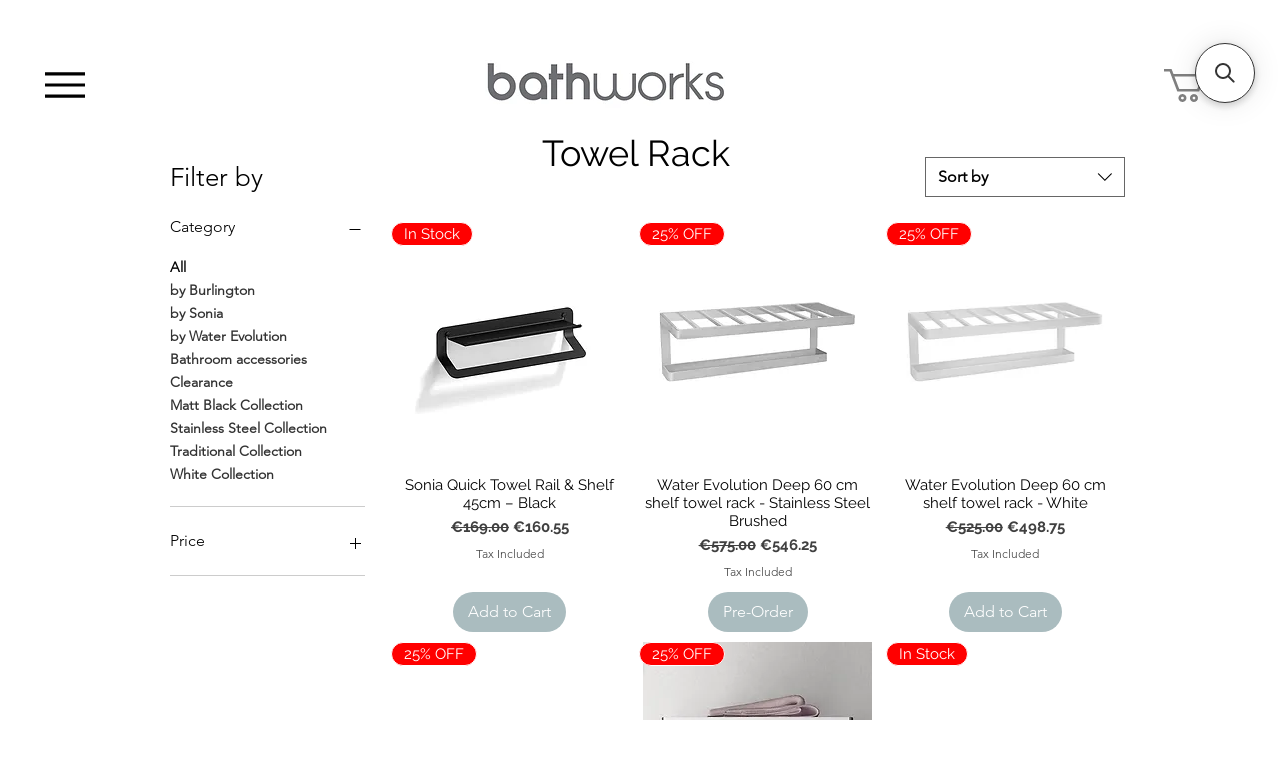

--- FILE ---
content_type: application/javascript; charset=utf-8
request_url: https://searchanise-ef84.kxcdn.com/preload_data.4a9j2j4k4R.js
body_size: 8694
content:
window.Searchanise.preloadedSuggestions=['towel rail','vanity unit','toilet roll holder','vanity unit with sink','toilet seat','basin taps','mirror cabinet','shower tray','free standing bath','black accessories','led mirrors','shower basket','towel ring','bathroom mirror black','burlington toilet','bathroom cabinet','wash basin','bathroom sink','shower shelf','double vanity','sonia towel','basin mixer taps','cloakroom basin','soap dispenser','toilet seats','wall hung vanity unit','shower head','bath taps','tecno project','sonia accessories','toilet brush','burlington taps','robe hook','roca ona','mounting kit for shower','countertop basin','vitoria freestanding cloakroom vanity unit','heated towel rail','wall hung basin','mirror with light','black tap','bathroom shelves','toilet roll holders','brushed brass','toilet roll','corner basin','shower screen','hib mirror cabinet','soap dish','shower door','freestanding bath','mirror with','wall mounted basin','hib mirror','bath panels','brushed stainless steel','roca ona rimless wall hung pan','bath shelf','illuminated mirror cabinet','wall tiles','tavistock shower','tecno project robe hook','laufen wall hung basin','bathroom mirrors over sink','roca vanity','shower doors','tavistock vitoria','burlington bath','sonia towel ring','double basin','roca ona 600','toilet holder','flow wc brush','led mirror','sonia essence','tecno project toilet roll holder','black toilet roll holder','gun metal','sonia vanity','tumbler holder','grohe taps','robe hooks','sonia basin','with shelf','wall mounted basin tap','bathroom mirror led','brushed chrome accessories','sink unit','sonia shower','gessi tap','water evolution','bottle trap','brushed brass towel ring','coat hooks','stainless steel','chrome toilet roll holder','bathroom light','tavistock lansdown','flush plate','brushed brass mirror','radiator towel rails','sink with vanity','brushed nickel','500mm vanity','flow towel','burlington toilet low','basin mixer','shower trays','roca toilet seat','luca towel rail','overflow ring','towel hook','bathroom hooks','tecno project brush','towel rack','shower enclosure','brushed bronze mirror','black tap basin','brushed brass toilet hook','laufen base vanity unit','tecno project towel','mirror led','sonia sx7 basin','bathroom sinks & vanity unit','mirrors with light','waste plug','kyloe towel rail','glass shelf','bath screen','bathroom extractor fan','bath rack','towel holder','storage unit','bathworks essential','flow taps','laufen s pro','toilet roll holder commercial','sonia tecno project hook','handle for a flush','wall shower tap','wall mounted taps','roca toilets','roca tap','gold taps','bathroom bin','bath panel','bathroom cabinets','hib exos','flow toilet brush','toilet brush holders','flow single lever xl','flow wc','free standing','bath waste','bathroom mirror','toilet brush set','vanity units','grab bar','roca ona green 500','sonia hook','roca ona 500','sonia chrome finish','small cloakroom basin','hib 50 cabinet','black bath click waste matt black','basin and vanity','mirror cabinets','single hole pedestal basin','single hole basin','mia 500 x 700','flow towel brass','novum arc','shower drain','long mirror','toilet bidet','waste bette','toothbrush holder','hib alba arch led mirror','roca baths','mirror shaver','basin vanity unit','laufen pro s','fiora synergy','bathworks es','oak vanity','towel bar','grohe shower','brushed inox','shower set','grab rail','brushed brass mixer basin taps','mono basin tap','tall storage','solid sink','thermostatic shower valve','sonia mirror','back to wall bath','cloakroom unit','black vanity unit','wall hung','kyloe towel','mirror with shaver','black mirror','brushed brass mixer tap','kyloe towel rails','corner mirror','wall storage','800mm vanity','electric shower','wall hung sink','shower holder','tall boy','floor standing vanity','vado shower','free standing baths','towel rail sonia','concealed cistern','trim mirror','hib mirrors','brushed bronze','wall cabinets','sonia quick','bath shower','towel rail black','white gold','shower panel','sonia tecno','back to wall toilet','flow robe hook','shower screens','rain shower head','s-cube towel','bath tray','lansdown unit','bathroom storage','horizon 910mm','simple mirrors','bathroom vanity unit and basin','bath tap stands','brushed gold accessories','flow plate','bluetooth mirrors','bathroom tiles','roca basin','bathroom lighting','shower and bath taps','heated mirrors','shower head holder','shower glass','basin taps brass','shower mixer','demister mirror','towel radiators','corner bath','wall mounted bath mixer with shower','60cm vanity','roca compact','hib trim','shower toilet','freestanding vanity units','freestanding toilet','shower caddies','roca inspira','free standing towel rail','bath tubs','sonia s6','bath tap with shower','double soap dispenser','astral towel rail','cloakroom vanity','brass bathroom taps','shaving mirror','victorian theme','bathroom vanity','double sink','brushed brass toilet roll holder','floating vanity unit','laufen vanity','close coupled toilets','tavistock brass','flow minimal','laufen val','matt black towel holder','cabinet mirror','shower tray accessories','sonia black','black shelf','sonia code','bathroom sinks','shower caddy','vanity unit with single basin','l a toilet','cabinets with mirrors and led','ideal standard','chrome towel','grab rails','bathroom lights','roca vanity units','sonia shelves','large tiles','white towel rail','shower seat','wc pan','round mirror','bathroom accessories','bette bath','glass shelves','freestanding bath tub','small basin','s5 shower basket','s-cube robe hook','bluetooth mirror','hib cayla','burlington sink','slotted waste','right basin','stone basin','concealed tap','electric towel','hand rail','water evolution toilet brushes','tall mirror cabinet','close coupled toilet','magnifying mirrors','toilet roll chrome','basin trap','flow toilet roll','floor unit','hib alba','brushed brass basin taps','sonia towel chrome','mirror socket','electric towel rail','sonia tecno chrome','sonia tecno project','brushed gold','black shower','laufen kartell','matt black toilet roll','matt black towel','compact basin','drawer vanity unit with countertop','flow toilet brush holder','sonia evolve','bathroom mirror brass','shower hoses','small bathroom','black taps','black bathroom accessories','roca wall mounted','bath freestanding','hib quinn','battery mirror','pro s','roca shower mixer','roca ona compact wall hung','lighted mirror','bathroom cupboard','vanity unit 3 drawer','steel bath','sonia tall boy','black vanity','pvd tap','toilet roll stand','sonia s7','traditional vanity','wall lights','adhesive backplate','small vanity','450mm basin with','sink taps','kitchen tap','wet room','bath tap','tavistock toilet seat','s-cube toilet roll holder','sonia basket','astral toilet roll holder','brass taps','gold tap','mirrored cabinet','brushed brass set','large mirrors','stainless steel shelf','exposed bottle trap','shower hooks','multi towel rails','cloakroom toilet','fitted furniture','sonia s cube','burlington seat','lever taps for','roca ona green 500mm','shower brass','gunmetal mirrors','burlington brass','black handle','basin tap','brush holders','led mirror in black','towel rail heated','bathworks essentials tap','with countertop','brushed brass bath waste','sonia mx1','bath filler shower','sonia chrome towel rail','towel rail white','flow towel rail','gun metal flow','natural stone sink','led cabinet mirror','sonia robe hooks','led bluetooth mirror','sink tap','flo basin wall mounted','burlington mixer tap','victorian toilet','wall fitted shower','shower elbow','astral hook','click clack','trim curved mirror','medium level wc','shower unit and trays','spare toilet roll holder','spare toilet roll','laufen kartell grey blue','tavistock marston','sonia techno project','flow white gold','flow hook brushed brass','comfort toilet','bath side panel','tecno project toilet roll','val laufen','dark green bathroom','bathroom units','hook chrome','basin waste','laufen val waste','wooden toilet seats','solid brass taps','shower rail','green bathroom','light for vanity','bronze mirror','burlington toilet seat','tecno project rail','corner and','blue vanity','black shower head','sonia 800mm','bath mats','s5 robe hook','sonia epoque','roca tura vanity unit','sonia puzzle','kitchen faucets','hib cabinet','overflow polished','polished nickel','double vanity basins','for small spaces','roca ona compact','gold mirror','copper wall mounted taps','roca the gap round rimless compact btw close coupled wc pan,cistern & soft close','victoria basin','sx7 basin','bathroom door chrome handle','sonia sx7','tall mono','shaver socket','arched mirror','back to wall','entero concrete','led mirror with shaver','space saving basin','brushed brass towel rail','flush handle','s cube','wall hung wc','valve reina','rak feeling','grohe xs basin mixer','three tap hole basin taps','hand towel','shower shelf/basket','trim curved 500mm mirror','hib bathroom extractor fan','ceramic pedestal','copper bath','marble basin','wall mounted wash basin','astral towel','bathroom taps','s6 toilet','smart toilets','baths and shower','with demister','tecno project towel rail','roca toilet','soap holder','shower basket corner','brushed brass towel holder','hand basin','tecno project glass shelf','bath sale','shower head bracket','flow freestanding bath','kitchen taps','basin mono','laufen basin','towel rail with shelf','gessi venti20','waste bin','lansdown shower mixer','bathroom unit in','dark blue bathroom','shelf glass','ona wc','hib arcane','sonia glass shelf','shower rails','gold bathroom accessories','waste and bottle trap','streamlined shower enclosures','roca pl1 chrome flush plate','roca dual flush pl10','shower base','sonia puzzle vanity','600m vanity unit floor','wall hung 45cm','vanity stone top','black mirrors bathroom\'s','tecno project towel bar','kitchen sink','over mirror bathroom lights','single taps basin','over mirror wall light','battery bathroom mirror','vado elements','roca 600mm','mirror for bathroom','brushed brass soap dispenser','trim black','grohe speaker','vanity units basin','shower soap dish','laufen lua','laufen made','bath mat','shower mats','quick toilet roll holder with shelf','towel shelves','shower corner basket','complete modern bathroom','tecno project towel ring','shower head filler','stand toilet roll holder','led bluetooth','900 x 900 tray','bottle tra','flo basin','free standing sink','brushed copper','robe hook matt black','brass bath filler','tavistock vitoria toilet','very small','towel rail free standing','free standing toilet brush','hand towel rail','bathroom floor','roca gap','sonia astral','1000mm vanity unit','rose gold','black towel ring','accessories gold','bidet hose','corner toilet','800mm basin','shower electric','brass mirror','coat hook','electric heated towel rail','spring plug','shower heads','bathroom tray set','led mirrorr','mounting for toilet roll holder','green vanity unit','polished brass drain','laufen wall-hung','basin no tapholes','laufen pro s 450mm compact basin no tap hole','stone sink','low level wc','tecno project wc','sonia shower basket','storage cabinet','fiora vanity','black flo shower','mirror bathroom','shelf for essentials at basin','sonia towel rail','toilet roll black','matt black toilet','1000mm x 600mm mirror','matt black','the gap','bathroom furniture washbasin','baths freestanding','chrome towel holder','roca flush plate','light and demister','toilet brush sonia','aluminium towel rail','hib vanquish','nickel toilet roll holder','toilet cistern cover','techno project soap dispense','2 sink vanity unit','double sink vanity unit','flow trap','large horizontal','burlington chalfont','tecno project toilet brush','wall hung toilet','towel open ring','tavistock vanity','bathroom vanity unit','white gold pvd','vertical radiator','navy vanity unit','shower dispenser','waterevolution shower','burlington mirrors','soft close toilet seat','shower with bath filler','brass shelf','flow waste','quick brush set','1200 vanity unit','burlington baths','laufen 600mm','chrome towel rail','1200mm vanity','free vanity with sink','wall basin','bidet taps','mirrors with shaver socket','wooden toilet seat','bathroom accessory set','fiora silex 1400mm shower tray','oval mirror','towel rails gold','burlington claremont','wall cabinet with lighting','basic mirror','accessories black','freestanding toilet roll holder','countertop sink','all kartell','long rail','sink bo','pro s toilet','traditional vanity units','hot water tap','open towel bar','globe mirror','fiora trace','arcane pill','tall storage units','cc wc','tavistock waste','tile adhesive','freestanding storage unit','integrated toilet','wall single basin tap','non drill','vanity cabinet','kartell by laufen boxy','white towel rails','white toilet roll cover','roca tura','toothbrush glass','chrome hook','sonia wall hung','roca square toile seat','unit glass shelf','hib 1000m','flow rail','s3 toilet roll holder','bath overflow','black basin','shower handset','roca one','toilet paper','chrome toilet brush','towel shelf','vanity unit 80cm','450mm basin with press','toilet hinge','led bathroom mirrors','cabinet with mirror','compact vanity','floor standing toilet roll paper holder','t bar shower dual head','t bar shower','recessed mirror cabinet','s-cube towel rail','quick hook','ona compact','aqualla drench shower','flow stainless steel','flow basin mixer','free standing toilet roll','bath tap with shower head','burlington tap','period toilet','vanity top','shelf in shower','towel rail 400mm','traditional cloakroom vanity','black towel holder','vanity roca ona','basin for vanity','deck mounted basin tap','bathroom door','shelving bathroom','small corner','shower bath','sonia play','hib air 500mm led illuminated mirror','brush holder brushed gold','towel rings','wall mounted toilets','vanity and basin','chrome bathroom holder','soap gold','vanity unit 800','extractor fan','filter tap','wall mounted bath with hose','freestanding toilet roll holder chrome','brushed brass bottle trap','blanco roto','double toilet roll holder','s6 towel','smart toilet','shower unit','sonia project towel rack','vitoria basin','gemstone white','bidet shower','toilet paper holder','brass towel holder','tavistock tall','soap and hand','mirror 800mm','saving mirror','roca shower','tavistock basin mixer','lever cistern','small mirror','copper flow','marston basin taps','grey vanity unit with sink','flow robe','burlington vanity','hib cyclone inline','sonia code 800mm wall mounted vanity unit','wall mounted sink','arcane curve','vado axbridge','navy bathroom','cabinet with','flow bath tap','gunmetal grey','toilet br','shower riser','brushed bronze toilet roll holder','white pedestal washbasin','white pedestal','roca base','roca ona 360','back to wall furniture unit','vitoria pedestal','laufen pro','aqua kyloe','offset basin','toilet seat black','radiator valve','hooks pack','robe hooks pack','gold coloured','gold sink','arch cabinet','hib novum arc 40 cm cloakroom floor-standing unit','fashion in','and sinks','single sink','brush spares','vado muse heated towel rail','roca seat','hib novum','sonia glass','sonia glass shower shelf','vado radiator','toilet unit','towel rail hook','door showers','gold bathroom mirrors','plug and chain','sonia mx','this othbrush','towel holder toilet holder soap holder','bathroom fittings','brass colour towel rail','waste and trap','hinged white','for shower','vado matrix','flow bottle trap','black soap dispenser','shower enclosures','paper holder','black hook','furniture shop','new classic','thermostatic shower','900mm vanity unit','delivery cost','delivery free','tavistock tap','traditional radiator','roca dual flush','roca ona storage unit','flow wall mounted basin 150mm','victorian mirrors','white vado','flow hand rail','flow hand towel rail','toilet roll holder flow','in tub','traditional vanity unit with sink','milan are','body was','soap holders','hand holders','tooth brush holders','toothbrush holders','nickel rail','120cm mirror','lua oval','two taps','ona basin 450','sonia basket black','grohe sensor','wash stand','500 vanity unit','mounted vanity 500mm','mirrored cabinets','dust grey','small cloakroom','flow basin mixer brass','tavistock cloakroom','victoria cloakroom','arched brushed','wall mounted soap','hib ionic pill','hib ionic pill 50 led bathroom mirror 500mm','heat mirror','roca in wash','bath feet','hand soaps','wall hung vanity','britton shoreditch','kera basin','three doors','shower thermostat','tap bathrooms','trim curved 600 mirror','toilet seat cover','pro s 450','burlington low level','sonia tecno project towel rail','sonia tecno project toilet roll holder','bathroom mirrors','cross water','high level wc','jika mio','vanity laufen','luxury toilet','wide light mirror','roca the gap','luxury flow handset','luxury flow','flow slide rail','gessi taps','vessel basin','flow wall mounted wc brush','black shower basket','flow thermostatic single valve','tecno project towel rail 33cm','sonia tecno project single robe 25mm','floor standing toilet holder','basin pillar taps','lua vanity','bath caddy','brooklyn seat','new bath style','mirror with led','led 500mm','bathworks essentials','basin two tap hole','heated dimmable mirror','2 tap hole gold','shower cabinet','freestanding towel rails','light fittings bathroom','towel rail holders','above mirror lighting wall','lighting wall-mounted','lighting wall','ona 450 x 360mm','thermostatic 1 internal','wall tallboy','bathroom cabinet with mirror','semi recessed basin','matt black towel hook','seat cover cap','black no drill','wall mounted soap dish','roca ona 800','toothbrush ho,der','hib eris','tecno project collection','close coupled','mirror cabinets led','sonia chrome','towel 450mm','towel 400mm','towel 33cm','close toilet seat','bowl sink','single robe hook','soap and toothbrush set','toothbrush shelf','flow towel ring','hand towel holder','free standing towel holder','250mm wide mirror','250mm wide','s6 soap dish','s6 tumbler','towel stainless','hib vega','bath sheet','500mm h bathroom cabinet','500mm h mirrored bathroom cabinet','burlington toilet seats','shave mirror','roca rimless','laufen flush plate','laufen rimless','rectangular illuminated bathroom mirror','vanity mirror','anti slip mat','curved bath','toilet accessories','hib arc','wall cabinet','bathroom glass shelf','shower rack','stainless steel towel radiators','self adhesive','toilet sink','hib arcane bathroom mirror','flow plate gun','s-cube robe hooks','towel ring astral','bathroom shelf','bath back wall','hanging towel for','towel rack for radiator','shower tray 900','shower corner','undercounter basin','burlington trent thermostatic','laufen ino','power shower','900 by 900 tray','900 by 900 trays','black bath waste','laufen val 450','tavistock lansdown dual shower set','floor standing storage','burlington mono mixer tap','mx1 basin','off left','wall panel','wall pan','cistern lever','sonia 700mm','storage bathroom units','storage bathroom unit','black bath click waste matt bla k','black hooks','robe hook black','black robe hook','graphite toilet roll','roca ona compact vanity unit & basin 500mm','round mirrors white','round chrome','hib trim round white','hands basin','rak petit','tecn o project wc','tecn o project','very small shower rooms with wc','laufen pro s 550mm compact basin no tap hole','laufen sink','brass accessories','vanquish recessed','classic style vitoria cloakroom basin','slotted basin waste','taps for tavistock cloakroom unit','roca countertop','vanity blue','hib edge','bidet hoses','hib vaida 60','hib trim curved 500','hib trim curved','hib curved','trim pill','hib arcane round','demista pad','low level','double head shower','sonia techno robe','sonia o','concrete basin','shower soap','suction holder','freestanding towel','sonia genoa','makeup mirror','bathroom suite','luxury handset','grohe kitchen','towel press','hib bronze','wall mounted dispenser','wall mounted shower gel','mirror framed mirror','basin mixer taps wall-mounted','vanity cabinets','w1 gold','p tub','chrome towel ring','hib alba arch','white counter top sink','white round counter top sink','hi exos','nova black','sink vanity two taps','mixer cartridges for bathroom','mixer cartridges','mixer cartridge','roca wc frame','free standing bathroom sinks','sonia toilet brush','roca gap toilet','hib globe','mirror with battery','flow single lever wall mounted basin mixer tap','black towel rail','roca furniture','adjustable mirror','led mirror 500','mirror with shelf','corner valves','victoria mirror','bath mixer tap','hib ambience','slim cabinet','circular mirror','hanging basket','hanging shelf','robe hook white','mirror without lights','plate for toilet roll holder','mounting plate','flow shower holder w outlet & handset pvd','flow deck mounted','hand douche','hand shower','mounting set m10 a 140 mm','300 wall unit','black ceiling','flow thermostatic','black radiator','black trap','black basin trap','laufen wc','bathroom sonia','bathroom basin','s3 towel rail','brushed brass valves','small toilet','corner basin with','soap dish for rail','laufen washbasin','black toilet roll floor holder','bathroom toilet holder','bathroom toilet roll holders','sonia mirotech','basin no taphole','tap less basin','one drawer vanity','600 one drawer vanity','600 one drawer','corner bathroom','roca toilet\'s','push plate','push plates','kitchen waste','wc brushed brass','low and high level wc','flow deck mounted basin spout','open shelving','towel rail with shelf 450mm','black shower pack','black shower roca','non drill adhesive backplate','robe hook bronze','toilet soft close','600mm round mirror','entero concrete vessel basin pink red pill shape','shower hot and cold','600mm shower','flow roll','spare toilet roll holders','storage boxes','storage box','single hole','showers heads','brushed chrome toilet brush','double vanity floor sink','double vanity floor','laufen unit','shelf for square','vanity unit sink','lights bathroom','grohe kitchen tap','shower tray slate','hexagonal bathroom mirror','sink mixer taps','white and gold','flow rainshower','1200 vanity basin','hanging basin','show units','bathroom clock','hib arcane round 800mm mirror black','drawer vanity unit without basin','exos 80 cabinet','1200 x 900 trays','roca rimless wall hung','flush plate roca','roca basin 550','element mirror','led rectangular bathroom','roca unik','bathroom brush sonia','wet room panel','shower panel 900mm','double ceramic','kit kit','round led mirror','mounting set','mirror with wave control','roca ona 450','brushed brass towel hook','4 hole bath taps','laufen base tall storage unit','no drill shelf','hib quinn bevelled backlit led illuminated mirror 50','burlington gold','flow minimal 2.0 thermostatic shower set','hib storage unit','round mirrors','flow wall mounted tap','rectangle horizontal','project toilet brush holder','techno project toilet brush holder','hib pill','roca ona compact 450','encore toilet','toilets with handles','concrete vessel','shower hose','techno project toilet brush','flow toilet','so is toilet brush','bathroom essentials with drawers','bathworks esse','free standing shower','laufen val 550','roca inspire','wall unit','shelf with towel rails','wendover straight stainless steel multirail','vanity bathrooms','chalfont 650mm','ona compact 600','floating shelf','mirror with led light and storage','elegant mirror','dual toilet button','flow hook','wall mounted units','wall mounted cabinet','sonia epoque wall','sonia epoque wall mounted','tall boy in','1600mm shower bath','sphere 800mm','toilet seat blue','low level toilets','one piece sink','shower cube','wall mounted 80cm','brass tap and basin','two sink vanity','do you stock shower','shower with','shower for small','wall mounted basin taps','shower and bath combined taps','black shower pull cord','mirror cabinet with light','thermostatic bath taps','tap brushed bronze','mixer lever','double l','vanity floor-standing','double sinks','shower switch','shower pull cord black','smooth flex','shower attachment','mirror with socket','ayo wetroom','unit basin','sonia sx12 countertop basin 455 × 325mm matt white','laufen val 600 x 420mm basin','laufen ino countertop','all seats and covers','basin waste laufen','manual shower valve','ona vanity unit','vanity with sink','orbit toilet seat','stand towel rail','free standing vanity with sink','burlington traditional toilet seat with soft close hinges','black shaped','black pil shaped','over cabinet led','cabinets led','black sink','double ended freestanding bath','double ended freestanding','toilet seats to fit','flow basin tap','black metal','burlington traditional back to wall','mirror with shaver socket','fiora silex 1600mm shower tray','fiora silex 1200mm shower tray','bathroom towel rails','solid brass','to a sale','black towel holder set','towel rails','vanity unit wood','laufen lua rimless toilet seat','toilet fixings','corner shelf','rak toilet seat','hib qubic 2 door','counter unit 45 cm','round basins','aluglass 800x600','grohe graphite','wall hung toilets','astral toilet brush','laufen lau pan','bastille mesh mirror brushed brass','wall hung bidet','two hole bathroom','battery powered','no screws','shelves no screws','astral tumbler holder','sonia round','tall storage glos','tall storage gloss','ona toilet','sonia 1200mm','bath tube','circular mirrors','cadence gloss grey','tecno project liquid','gold sink taps','eletech towel','vanity unit without sink','eletech toilet roll','gap compact','hib wetroom','fully enclosed close coupled wc','oak wood','shower waste','towel hooks','wall basin tap','wall tap','wall mount basin tap','hib air 1200','sink bow','mirror storage','pro s wc','elevated shower tray','brushed brass mirrors','bathworks essential tap','550mm vanity','pill mirror','light fittings for vanity unit','bath pillow','comfort height','gap wall-hung','s-cube pack 1','hib nova 600 led','hi nova 600 led','shaver socket in bathroom','tap for bath','shaving bar','bathrooms hib cabinet','hib xenon','burlington edwardian','bastille cabinet','arcane pill mirror','ceiling shower','hanging shower basket','toilet brush paper','white pvc','bette form','white sink tap','white sink bowl tap','double robe hook black','gold towel holder','sonia large deep corner shower basket','hib aura','pl7 dual','easyfit mounting kit for shower','bath mixer taps','shower stools','shelf shower','sonia corner','roca pl2','free stand','double dark vanity unit','pillar tap','bathroom & vanity unit','counter top soap dispenser','countertop vanity freestanding','countertop vanity','wall mounted towels','alba arch led','shower kit','glass shelf no drill','bath screens','tecno tumbler','code 800mm','swarovski towel','roca element toilet','white toilet roll holder','sonia tall','laufen flush','for sink','c5 t30chr','high level cistern','shower rod','hib mirror round','talk bathroom cabinet','aura essentials','wall shelf','wall mounted toilet brush','quick toilet roll holder','60cm shelf','vanity unit 500mm','bathroom tap','single ended bath','tavistock chrome shower','brass tap set','cabinet shelf','cabinet glass shelf','glass shelf brackets','laufen new classic','radiator valves','s3 towel ring','s-cube robe','tavistock vitoria wc','more options','more shower options','chrome traditional shower','chrome traditional','brass showers','flow toilet roll holder u shape','roll bath','britton basin','grohe rainshower 130 hand shower','led mirror 400 x 600','astral toile','black toilet','cabinet brass','roca gap round rimless','burlington 3 hole','shower head t1.641','s-cube open towel ring','stainless steel wc','toilet stainless steel','bathroom mirro','1200 x 700mm','db850cls tavistock vitoria cloakroom','tavistock vitoria cloakroom vanity unit','bathroom chrom handle','basin with press','hib arcane 60 black mirror','wood traditional','freestanding cloakroom vanity unit','with pedestal','cabinet for base','toilet hinges','bath towels','led bathroom mirror','bathroom lamp','flow single lever wall mounted basin mixer tap brass','burlington standard low gold','quick single','gold shower hose','stay hole','burlington toothbrush holder','conter top basin','blue toilet seat','brushed brass towel','wall bidet','pill mirror cabinet','blue matt','integrated shaver','round sink','shower niche','sonia cube','heated mirror','bottle wall mounted','bottle wall','brushed nickel overflow','bath 1300mm','hib arena 80 led illuminated mirror','floorstanding taps','complete shower','wall mounted basin mixer','single basin','flow soap','deep soap','oxygen 800mm','s5 shower baskets','sonia soap','grohe basin mixer','grohe basin','pil mirror','flow wall mounted basin tap','front bath','astral robe hook','genoa robe','matt white countertop','chrome caddy','burlington tap tall','shelf tidy','bath period','wall mounted dual basin','toilet seat for burlington','usb mirror','bath wastes','nut oak','but oak','tavistock structure soft close wc','unit and basin','double soaps','kitchen rail','e plus towel rail','wet room waste','dark toilet seat','dark toilet','small bath','brushed brass shower','cloakroom basin traditional','cloakroom basin addition','soft close quick release toilet seat','sonia shelf/basket','sonia shelf','toilet roll holder with shelf','bathroom unit','deck tap','tecno project liquid dispenser','tecno project liquid soap dispenser','burlington back toilet','burlington open','bathroom double','burlington low level toi','burlington low toilet','burlington toilets','tavistock cadence','hanging basin with unit','under counter','door handle','sonia vora 600 x 800mm led mirror','corner basket','toilet brush holder','round towel ring','round towel holder','bidet mixer','doc m','ceramic basin','chrome bathroom','chrome shower basket','grab rails toilet','mirror with lighting','bathroom towel','techno project towel','technical pad','laufen made vanity','bathroom accessory','bathroom sets','back to wall toilet cabinet','bur;ington gold shower','1800 x w 900','square shower','astral towel ring','bathroom matt','shower baskets','flow brass','towel holders','britton hoxton','flair shower','plate vertical','basin 300mm','s-cube toilet','steam free shaving mirror','steam free mirror','steam free','steam free shaving','fog free mirror','to a vanity','brush gold','bathroom wall paper','square mirror','sonia 1000mm','s6 open','burlington waste','black decorative','mirrors bears','flow basin','tecno project spare','flow basin bottle trap','flow wall mounted','burlington trent','grohe euphoria','tavistock 600mm','tavistock 800mm','tavistock 700mm','multi towel bars','val vanity unit','flow brushed inox','hib romana','vitoria freestanding cloakroom vanity','wall mounted black tap lever','small for ensuite','brass ring','brushed brass toilet roll','pro s w','tavistock vitoria semi-countertop basin 2 tap hole','corner basket sale','booth & co','double towel','s6 robe hook','s7 robe hook','tecno project black toilet roll','epoque 1000mm','kyloe toilet roll holder','semi countertop','shower tray drain','shower tray parts','toilet lid','flow wall mounted shower arm','we deep chrome','towel rack 450','reina ancora','brass vintage taps','towel rail 500 mm','towel rails 500 mm','rimless toilet','lansdown bath shower mixer','lever basin','roca ona green','linea basin','600mm vanity unit','britton stadium','lansdown toilet','curved vanity unit','towel rail with rack','burlington avon','gessi venti','lansdown shower','flow rob hook','roca ona vanity'];